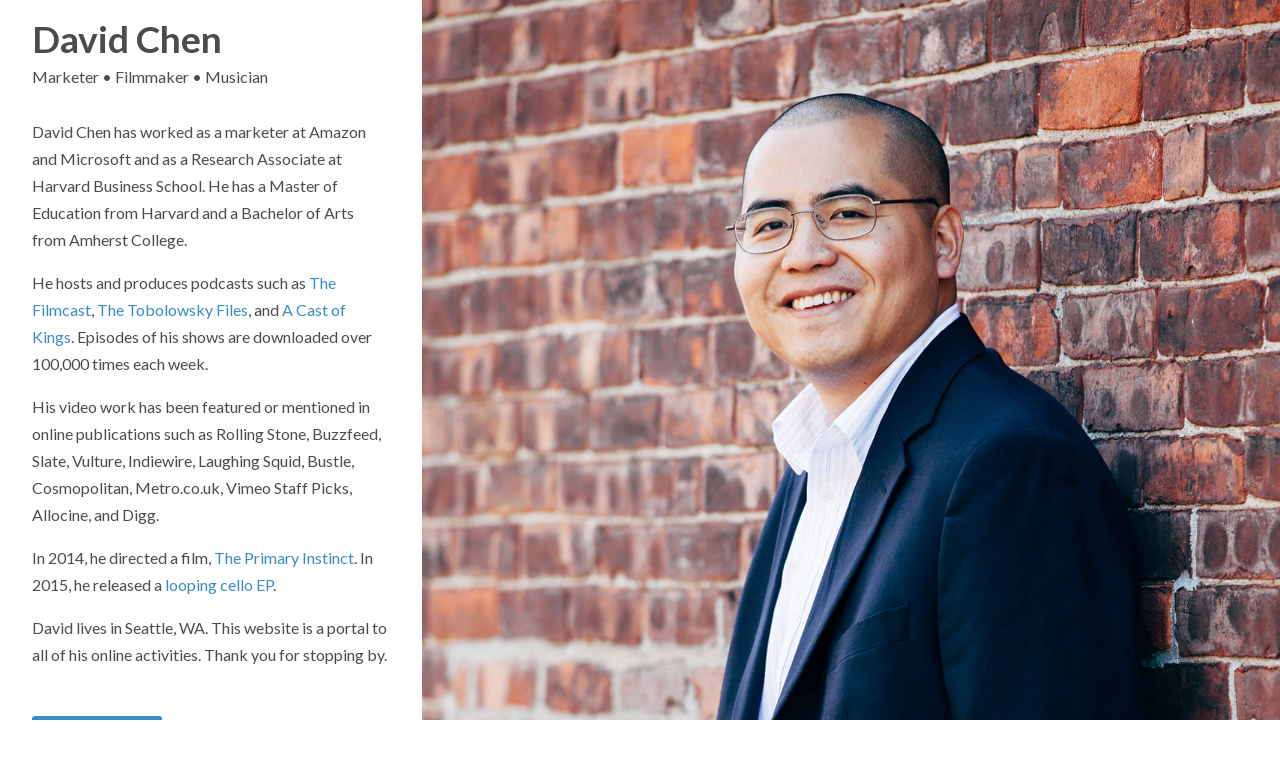

--- FILE ---
content_type: text/html
request_url: https://www.davechen.me/
body_size: 3689
content:
<!DOCTYPE html>
<html lang="en">
  <head>
    <meta http-equiv="X-UA-Compatible" content="IE=edge" />
    <meta name="viewport" content="width=device-width, initial-scale=1" />
    <meta charset="UTF-8" />
    <title>David Chen</title>
    <link
      href="https://fonts.googleapis.com/css?family=Lato:400,700"
      rel="stylesheet"
      type="text/css"
    />
    <link rel="stylesheet" href="/main.css" />
  </head>
  <body>
    <div class="mainimage"></div>
    <div class="profile">
      <div class="profile-main">
        <header class="mainheader">
          <h1 class="mainheader-name">David Chen</h1>
          <h3 class="mainheader-description">
            Marketer &bull; Filmmaker &bull; Musician
          </h3>
        </header>
        <div class="bio">
          <p>
            David Chen has worked as a marketer at Amazon and Microsoft and as a
            Research Associate at Harvard Business School. He has a Master of
            Education from Harvard and a Bachelor of Arts from Amherst College.
          </p>
          <p>
            He hosts and produces podcasts such as
            <a
              target="_blank"
              rel="noreferrer nofollow"
              href="http://www.slashfilmcast.com/"
              >The Filmcast</a
            >,
            <a
              target="_blank"
              rel="noreferrer nofollow"
              href="http://www.tobolowskyfiles.com/"
              >The Tobolowsky Files</a
            >, and
            <a
              target="_blank"
              rel="noreferrer nofollow"
              href="http://www.gameofthronespodcast.com/"
              >A Cast of Kings</a
            >. Episodes of his shows are downloaded over 100,000 times each
            week.
          </p>
          <p>
            His video work has been featured or mentioned in online publications
            such as Rolling Stone, Buzzfeed, Slate, Vulture, Indiewire, Laughing
            Squid, Bustle, Cosmopolitan, Metro.co.uk, Vimeo Staff Picks,
            Allocine, and Digg.
          </p>
          <p>
            In 2014, he directed a film,
            <a
              target="_blank"
              rel="noreferrer nofollow"
              href="http://theprimaryinstinct.com/"
              >The Primary Instinct</a
            >. In 2015, he released a
            <a
              target="_blank"
              rel="noreferrer nofollow"
              href="http://www.davechenmusic.com/"
              >looping cello EP</a
            >.
          </p>
          <p>
            David lives in Seattle, WA. This website is a portal to all of his
            online activities. Thank you for stopping by.
          </p>
        </div>
        <div class="contact">
          <div class="contact-row">
            <a
              class="btn btn-social"
              href="mailto:davechen@davechen.net"
              target="_blank"
              rel="noreferrer nofollow"
              >Email me</a
            >
          </div>
          <div class="social">
            <a
              class="my-social-link"
              href="https://tiktok.com/@davechensky"
              target="_blank"
              rel="noreferrer nofollow"
            >
              <svg
                role="img"
                viewBox="0 0 24 24"
                xmlns="http://www.w3.org/2000/svg"
              >
                <title>TikTok</title>
                <path
                  d="M12.525.02c1.31-.02 2.61-.01 3.91-.02.08 1.53.63 3.09 1.75 4.17 1.12 1.11 2.7 1.62 4.24 1.79v4.03c-1.44-.05-2.89-.35-4.2-.97-.57-.26-1.1-.59-1.62-.93-.01 2.92.01 5.84-.02 8.75-.08 1.4-.54 2.79-1.35 3.94-1.31 1.92-3.58 3.17-5.91 3.21-1.43.08-2.86-.31-4.08-1.03-2.02-1.19-3.44-3.37-3.65-5.71-.02-.5-.03-1-.01-1.49.18-1.9 1.12-3.72 2.58-4.96 1.66-1.44 3.98-2.13 6.15-1.72.02 1.48-.04 2.96-.04 4.44-.99-.32-2.15-.23-3.02.37-.63.41-1.11 1.04-1.36 1.75-.21.51-.15 1.07-.14 1.61.24 1.64 1.82 3.02 3.5 2.87 1.12-.01 2.19-.66 2.77-1.61.19-.33.4-.67.41-1.06.1-1.79.06-3.57.07-5.36.01-4.03-.01-8.05.02-12.07z"
                />
              </svg>
            </a>
            <a
              class="my-social-link"
              href="https://patreon.com/davechen"
              target="_blank"
              rel="noreferrer nofollow"
            >
              <svg
                role="img"
                viewBox="0 0 24 24"
                xmlns="http://www.w3.org/2000/svg"
              >
                <title>Patreon</title>
                <path
                  d="M0 .48v23.04h4.22V.48zm15.385 0c-4.764 0-8.641 3.88-8.641 8.65 0 4.755 3.877 8.623 8.641 8.623 4.75 0 8.615-3.868 8.615-8.623C24 4.36 20.136.48 15.385.48z"
                />
              </svg>
            </a>
            <a
              class="my-social-link"
              href="https://www.instagram.com/davechensky"
              target="_blank"
              rel="noreferrer nofollow"
            >
              <svg
                role="img"
                viewBox="0 0 24 24"
                xmlns="http://www.w3.org/2000/svg"
              >
                <title>Instagram</title>
                <path
                  d="M12 0C8.74 0 8.333.015 7.053.072 5.775.132 4.905.333 4.14.63c-.789.306-1.459.717-2.126 1.384S.935 3.35.63 4.14C.333 4.905.131 5.775.072 7.053.012 8.333 0 8.74 0 12s.015 3.667.072 4.947c.06 1.277.261 2.148.558 2.913.306.788.717 1.459 1.384 2.126.667.666 1.336 1.079 2.126 1.384.766.296 1.636.499 2.913.558C8.333 23.988 8.74 24 12 24s3.667-.015 4.947-.072c1.277-.06 2.148-.262 2.913-.558.788-.306 1.459-.718 2.126-1.384.666-.667 1.079-1.335 1.384-2.126.296-.765.499-1.636.558-2.913.06-1.28.072-1.687.072-4.947s-.015-3.667-.072-4.947c-.06-1.277-.262-2.149-.558-2.913-.306-.789-.718-1.459-1.384-2.126C21.319 1.347 20.651.935 19.86.63c-.765-.297-1.636-.499-2.913-.558C15.667.012 15.26 0 12 0zm0 2.16c3.203 0 3.585.016 4.85.071 1.17.055 1.805.249 2.227.415.562.217.96.477 1.382.896.419.42.679.819.896 1.381.164.422.36 1.057.413 2.227.057 1.266.07 1.646.07 4.85s-.015 3.585-.074 4.85c-.061 1.17-.256 1.805-.421 2.227-.224.562-.479.96-.899 1.382-.419.419-.824.679-1.38.896-.42.164-1.065.36-2.235.413-1.274.057-1.649.07-4.859.07-3.211 0-3.586-.015-4.859-.074-1.171-.061-1.816-.256-2.236-.421-.569-.224-.96-.479-1.379-.899-.421-.419-.69-.824-.9-1.38-.165-.42-.359-1.065-.42-2.235-.045-1.26-.061-1.649-.061-4.844 0-3.196.016-3.586.061-4.861.061-1.17.255-1.814.42-2.234.21-.57.479-.96.9-1.381.419-.419.81-.689 1.379-.898.42-.166 1.051-.361 2.221-.421 1.275-.045 1.65-.06 4.859-.06l.045.03zm0 3.678c-3.405 0-6.162 2.76-6.162 6.162 0 3.405 2.76 6.162 6.162 6.162 3.405 0 6.162-2.76 6.162-6.162 0-3.405-2.76-6.162-6.162-6.162zM12 16c-2.21 0-4-1.79-4-4s1.79-4 4-4 4 1.79 4 4-1.79 4-4 4zm7.846-10.405c0 .795-.646 1.44-1.44 1.44-.795 0-1.44-.646-1.44-1.44 0-.794.646-1.439 1.44-1.439.793-.001 1.44.645 1.44 1.439z"
                />
              </svg>
            </a>
            <a
              class="my-social-link"
              href="https://www.decodingeverything.com"
              target="_blank"
              rel="noreferrer nofollow"
            >
              <svg
                role="img"
                viewBox="0 0 24 24"
                xmlns="http://www.w3.org/2000/svg"
              >
                <title>Blogger</title>
                <path
                  d="M21.976 24H2.026C.9 24 0 23.1 0 21.976V2.026C0 .9.9 0 2.025 0H22.05C23.1 0 24 .9 24 2.025v19.95C24 23.1 23.1 24 21.976 24zM12 3.975H9c-2.775 0-5.025 2.25-5.025 5.025v6c0 2.774 2.25 5.024 5.025 5.024h6c2.774 0 5.024-2.25 5.024-5.024v-3.975c0-.6-.45-1.05-1.05-1.05H18c-.524 0-.976-.45-.976-.976 0-2.776-2.25-5.026-5.024-5.026zm3.074 12H9c-.525 0-.975-.45-.975-.975s.45-.976.975-.976h6.074c.526 0 .977.45.977.976s-.45.976-.975.976zm-2.55-7.95c.527 0 .976.45.976.975s-.45.975-.975.975h-3.6c-.525 0-.976-.45-.976-.975s.45-.975.975-.975h3.6z"
                />
              </svg>
            </a>
          </div>
        </div>

        <div class="work">
          <h3 class="work-header">Support/Follow Me</h3>
          <ul>
            <li>
              <a
                href="http://www.tiktok.com/@davechensky"
                target="_blank"
                rel="noreferrer nofollow"
                >Follow David Chen on Tiktok</a
              >
            </li>
            <li>
              <a
                href="http://instagram.com/davechensky"
                target="_blank"
                rel="noreferrer nofollow"
                >Follow David Chen on Instagram</a
              >
            </li>
            <li>
              <a
                href="http://youtube.com/davechensky"
                target="_blank"
                rel="noreferrer nofollow"
                >Follow David Chen on YouTube</a
              >
            </li>
            <li>
              <a
                href="https://mastodon.social/@davechen"
                target="_blank"
                rel="noreferrer nofollow"
                >Follow David Chen on Mastodon</a
              >
            </li>
            <li>
              <a
                href="https://letterboxd.com/davechen"
                target="_blank"
                rel="noreferrer nofollow"
                >Follow David Chen on Letterboxd</a
              >
            </li>
            <li>
              <a
                href="https://post.news/davechen"
                target="_blank"
                rel="noreferrer nofollow"
                >Follow David Chen on Post.news</a
              >
            </li>
            <li>
              <a
                href="http://patreon.com/davechen"
                target="_blank"
                rel="noreferrer nofollow"
                >Support David Chen on Patreon</a
              >
            </li>
            <li>
              <a
                href="http://www.culturallyrelevantshow.com"
                target="_blank"
                rel="noreferrer nofollow"
                >Subscribe to the Culturally Relevant podcast</a
              >
            </li>
            <li>
              <a
                href="http://thefilmcast.com"
                target="_blank"
                rel="noreferrer nofollow"
                >Subscribe to The Filmcast podcast</a
              >
              <ul>
                <li>
                  <a
                    href="http://patreon.com/filmpodcast"
                    target="_blank"
                    rel="noreferrer nofollow"
                    >Support The Filmcast</a
                  >
                </li>
              </ul>
            </li>
            <li>
              <a
                href="http://podcast.decodingtv.com"
                target="_blank"
                rel="noreferrer nofollow"
                >Subscribe to the Decoding TV podcast</a
              >
              <ul>
                <li>
                  <a
                    href="http://www.decodingtv.com"
                    target="_blank"
                    rel="noreferrer nofollow"
                    >Support Decoding TV</a
                  >
                </li>
              </ul>
            </li>
            <li>
              <a
                href="http://www.acastofkings.com"
                target="_blank"
                rel="noreferrer nofollow"
                >Subscribe to A Cast of Kings podcast</a
              >
            </li>
            <li>
              <a
                href="http://decodingreality.tv"
                target="_blank"
                rel="noreferrer nofollow"
                >Subscribe to the Decoding Reality podcast</a
              >
            </li>
            <li>
              <a
                href="https://tobolowskyfiles.com"
                target="_blank"
                rel="noreferrer nofollow"
                >Listen to The Tobolowsky Files</a
              >
            </li>
            <li>
              <a
                href="https://podcasts.apple.com/us/podcast/truth-vs-hollywood/id1510582080"
                target="_blank"
                rel="noreferrer nofollow"
                >Listen to Truth Vs Hollywood</a
              >
            </li>
            <li>
              <a
                href="https://www.davechenmusic.com/"
                target="_blank"
                rel="noreferrer nofollow"
                >Check Out My Music</a
              >
            </li>
            <li>
              <a
                href="https://theprimaryinstinct.com"
                target="_blank"
                rel="noreferrer nofollow"
                >Watch The Primary Instinct</a
              >
            </li>
          </ul>
        </div>
      </div>
      <footer class="profile-footer">
        <div class="profile-footer-row">
          &copy; 2017–2023 David Chen &mdash; All rights reserved
        </div>
        <div>
          Website designed and built by
          <a href="http://mikechen.io" target="_blank" rel="noreferrer nofollow"
            >Mike Chen</a
          >
        </div>
      </footer>
    </div>
  </body>
</html>


--- FILE ---
content_type: text/css
request_url: https://www.davechen.me/main.css
body_size: 4935
content:
/*! normalize.css v3.0.2 | MIT License | git.io/normalize */
img,
legend {
  border: 0;
}
legend,
td,
th {
  padding: 0;
}
html {
  -ms-text-size-adjust: 100%;
  -webkit-text-size-adjust: 100%;
  height: 100%;
  box-sizing: border-box;
}
article,
aside,
details,
figcaption,
figure,
footer,
header,
hgroup,
main,
menu,
nav,
section,
summary {
  display: block;
}
audio,
canvas,
progress,
video {
  display: inline-block;
  vertical-align: baseline;
}
audio:not([controls]) {
  display: none;
  height: 0;
}
[hidden],
template {
  display: none;
}
a {
  background-color: transparent;
  text-decoration: none;
  color: #3a8cc8;
}
a:active,
a:hover {
  outline: 0;
}
abbr[title] {
  border-bottom: 1px dotted;
}
b,
optgroup,
strong {
  font-weight: 700;
}
dfn {
  font-style: italic;
}
mark {
  background: #ff0;
  color: #000;
}
small {
  font-size: 80%;
}
sub,
sup {
  font-size: 75%;
  line-height: 0;
  position: relative;
  vertical-align: baseline;
}
sup {
  top: -0.5em;
}
sub {
  bottom: -0.25em;
}
svg:not(:root) {
  overflow: hidden;
}
figure {
  margin: 1em 40px;
}
hr {
  box-sizing: content-box;
  height: 0;
}
pre,
textarea {
  overflow: auto;
}
code,
kbd,
pre,
samp {
  font-family: monospace, monospace;
  font-size: 1em;
}
button,
input,
optgroup,
select,
textarea {
  color: inherit;
  font: inherit;
  margin: 0;
}
button {
  overflow: visible;
}
button,
select {
  text-transform: none;
}
button,
html input[type='button'],
input[type='reset'],
input[type='submit'] {
  -webkit-appearance: button;
  cursor: pointer;
}
button[disabled],
html input[disabled] {
  cursor: default;
}
button::-moz-focus-inner,
input::-moz-focus-inner {
  border: 0;
  padding: 0;
}
input {
  line-height: normal;
}
input[type='checkbox'],
input[type='radio'] {
  box-sizing: border-box;
  padding: 0;
}
input[type='number']::-webkit-inner-spin-button,
input[type='number']::-webkit-outer-spin-button {
  height: auto;
}
input[type='search'] {
  -webkit-appearance: textfield;
  box-sizing: content-box;
}
input[type='search']::-webkit-search-cancel-button,
input[type='search']::-webkit-search-decoration {
  -webkit-appearance: none;
}
fieldset {
  border: 1px solid silver;
  margin: 0 2px;
  padding: 0.35em 0.625em 0.75em;
}
legend {
}
table {
  border-collapse: collapse;
  border-spacing: 0;
}
*,
:after,
:before {
  box-sizing: inherit;
}
h1 {
  margin: 0.67em 0;
  font-size: 37px;
}
ul {
  padding-left: 20px;
}
a:hover {
  text-decoration: underline;
}
.btn:hover,
.my-social-link:hover {
  text-decoration: none;
}
h3 {
  font-size: 16px;
}
body {
  margin: 0;
  font-family: Lato, sans-serif;
  color: rgba(0, 0, 0, 0.7);
}
body:after {
  content: '';
  display: table;
  clear: both;
}
p {
  line-height: 1.7;
}
.profile-footer {
  font-size: 12px;
  clear: both;
  margin-top: 3rem;
}
.profile-footer-row {
  margin-bottom: 0.1rem;
}
.profile {
  display: -ms-flexbox;
  display: flex;
  -ms-flex-direction: column;
  flex-direction: column;
  padding: 1rem;
  -ms-flex-pack: justify;
  justify-content: space-between;
  min-height: 100vh;
}
.mainimage {
  background-image: url(/images/profilesmall.jpg);
  height: 10rem;
  width: 10rem;
  border-radius: 50%;
  background-size: cover;
  margin: 1.75rem auto 1.25rem;
}
.mainheader {
  margin-bottom: 2rem;
  text-align: center;
}
.mainheader-name {
  margin: 0 0 0.4rem;
}
.mainheader-description {
  margin: 0;
  font-weight: 400;
}
.mainheader-description-item + .mainheader-description-item:before {
  content: '\2022 ';
}
.btn {
  background: #3a8cc8;
  display: inline-block;
  padding: 0.5rem 0.75rem;
  color: #fff;
  transition: background-color 0.2s ease-in-out;
  border-radius: 3px;
}
.btn:hover {
  background: #22557a;
}
.btn-social {
  text-align: center;
  width: 130px;
}
.contact-row {
  margin-bottom: 1.1rem;
}
.bio {
  margin-bottom: 3rem;
}
.work:after {
  content: '';
  display: table;
  clear: both;
}
.work-header {
  margin: 0 0 1rem;
}
.work-item {
  margin-bottom: 0.5rem;
}
.social {
  margin-bottom: 2rem;
  display: flex;
  gap: 12px;
  opacity: 0.6;
}
.my-social-link svg {
  width: 24px;
  height: 24px;
}
@media (-webkit-min-device-pixel-ratio: 1.5), (min-resolution: 144dpi) {
  .mainimage {
    background-image: url(/images/profilesmall_2x.jpg);
  }
}
@media only screen and (min-width: 500px) {
  .profile {
    margin: 0 auto;
    width: 90%;
  }
}
@media only screen and (min-width: 667px) {
  .mainimage,
  body {
    height: 100%;
  }
  .mainheader {
    text-align: left;
  }
  .profile {
    float: left;
    width: 50%;
  }
  .mainimage {
    margin: 0;
    border-radius: 0;
    position: fixed;
    right: 0;
    width: 50%;
    background-image: url(/images/profile.jpg);
    background-position: top;
    max-width: 100%;
  }
}
@media only screen and (min-width: 1000px) {
  .profile {
    width: 33%;
    padding-left: 2rem;
    padding-right: 2rem;
  }
  .mainimage {
    width: 67%;
  }
}

ul li {
  margin-top: 8px;
}
